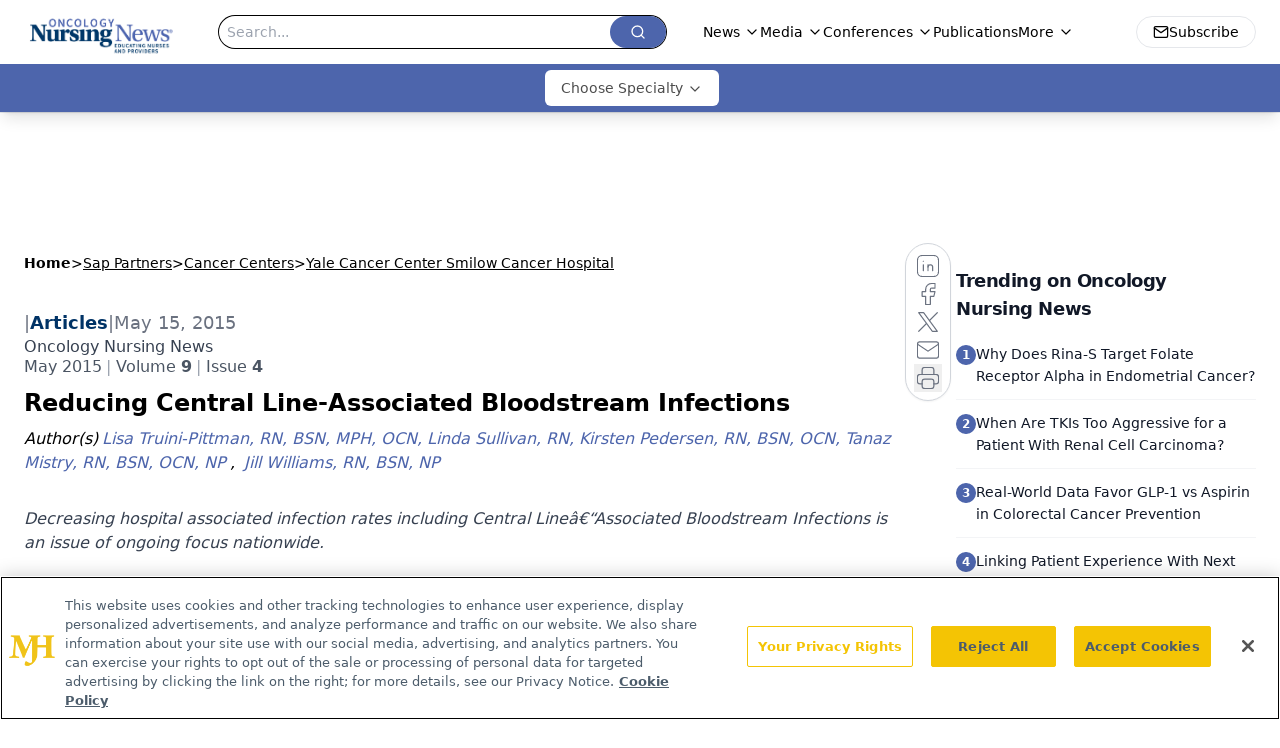

--- FILE ---
content_type: text/html; charset=utf-8
request_url: https://www.google.com/recaptcha/api2/aframe
body_size: 184
content:
<!DOCTYPE HTML><html><head><meta http-equiv="content-type" content="text/html; charset=UTF-8"></head><body><script nonce="dgH9mr11kPOFgFqBTDAXPQ">/** Anti-fraud and anti-abuse applications only. See google.com/recaptcha */ try{var clients={'sodar':'https://pagead2.googlesyndication.com/pagead/sodar?'};window.addEventListener("message",function(a){try{if(a.source===window.parent){var b=JSON.parse(a.data);var c=clients[b['id']];if(c){var d=document.createElement('img');d.src=c+b['params']+'&rc='+(localStorage.getItem("rc::a")?sessionStorage.getItem("rc::b"):"");window.document.body.appendChild(d);sessionStorage.setItem("rc::e",parseInt(sessionStorage.getItem("rc::e")||0)+1);localStorage.setItem("rc::h",'1768510518459');}}}catch(b){}});window.parent.postMessage("_grecaptcha_ready", "*");}catch(b){}</script></body></html>

--- FILE ---
content_type: text/plain; charset=utf-8
request_url: https://fp.oncnursingnews.com/tihm_M/E9gIrU/Afs5w/1?q=vnFC4dZv8NpwPrIAgVP2
body_size: -57
content:
DbK/Su/jB74j6cVR+uEAisD6ISEUC8TXWCRNm+4C/8mt6EaSqp14d6swLsuhW2enUSIGTuOmcx7K97q1kzbFK8lo1TBDaVc=

--- FILE ---
content_type: application/javascript
request_url: https://api.lightboxcdn.com/z9gd/43400/www.oncnursingnews.com/jsonp/z?cb=1768510506499&dre=l&callback=jQuery112404518399873392973_1768510506476&_=1768510506477
body_size: 1020
content:
jQuery112404518399873392973_1768510506476({"success":true,"response":"[base64]","dre":"l"});